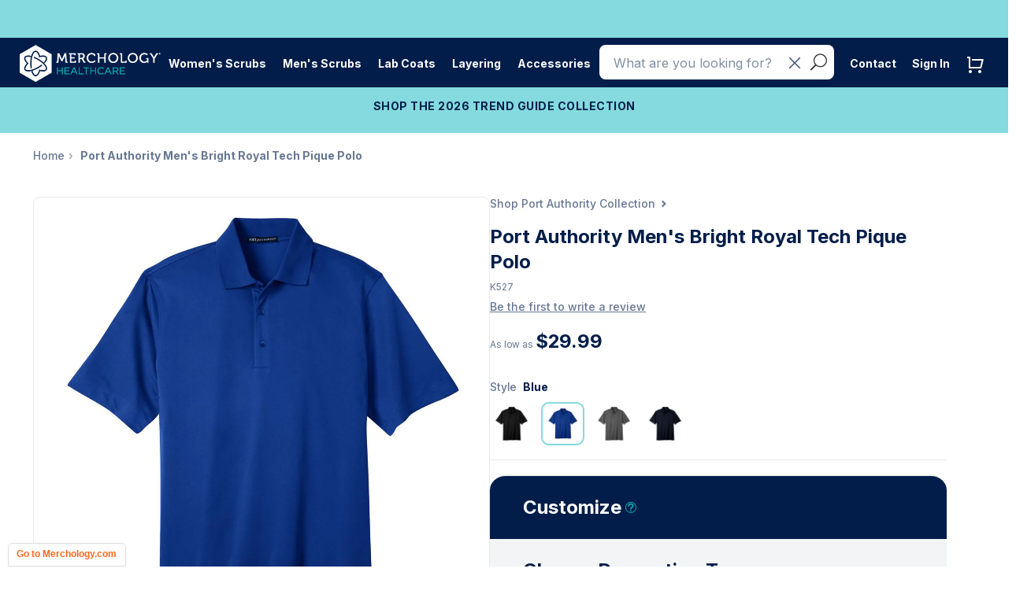

--- FILE ---
content_type: image/svg+xml
request_url: https://healthcare.merchology.com/cdn/shop/t/147/assets/icon-circle-check.svg?v=180575140769040482981729198005
body_size: -859
content:
<svg xmlns="http://www.w3.org/2000/svg" width="20" height="20" viewBox="0 0 20 20" fill="none">
  <circle cx="10" cy="10" r="9" stroke="#84DADE" stroke-width="2"/>
  <path d="M5.71948 8.59658L9.32935 14.1742L17 1" stroke="#021D49" stroke-width="2" stroke-linecap="round" stroke-linejoin="round"/>
</svg>

--- FILE ---
content_type: text/javascript
request_url: https://healthcare.merchology.com/cdn/shop/t/147/assets/redirect.js?v=67553999766074032481717501293
body_size: 4303
content:
var eu_countries=["BE","BG","CZ","DK","DE","EE","IE","EL","GR","ES","FR","HR","IT","CY","LV","LT","LU","HU","MT","NL","AT","PL","PT","RO","SI","SK","FI","SE","UK"];function checkAndShowCookieDisclaimer(country_code){typeof window.cookieconsent!="undefined"?typeof isWindowLoadedWithCookie!="undefined"&&isWindowLoadedWithCookie==!0&&$.inArray(country_code,eu_countries)!=-1?window.cookieconsent.initialise(cookieConsObj):$.inArray(country_code,eu_countries)!=-1&&window.addEventListener("load",function(){window.cookieconsent.initialise(cookieConsObj)}):$.inArray(country_code,eu_countries)!=-1&&window.addEventListener("load",function(){window.cookieconsent.initialise(cookieConsObj)})}(function($2,document2,window2,undefined2){window2.IPRedirect={init:function(settings){var self=this;return self.settings=settings,self.redirect=localStorage.getItem("location-redirect"),self.messageWrap=$2("#location-redirect-message,#location-redirect-popup"),self.currentCountry=$2(".current-country",self.messageWrap),self.RedirectMe=$2(".redirect-me",self.messageWrap),self.closeBtn=$2(".close-redirect-btn",self.messageWrap),self.newStore=$2(".new-store",self.messageWrap),self.catchAllCountries=settings.redirect_catch_all_countries,self.catchAllURL=settings.redirect_catch_all_url,self.catchAllName=settings.redirect_catch_all_name,self.forceRedirect=!!settings.redirect_force,self.relativeRedirect=!!settings.redirect_relative,self.countryTranslations={Sweden:"Sverige"},self.domain="https://reallyfreegeoip.org/json/?callback=?",self.redirects=[],self.urlMap={},self.featherlight=$2.featherlight,self.location={},self.loadRedirects(settings),self.mapURLs(self.redirects,"::"),self.redirect=typeof self.redirect=="string"?JSON.parse(self.redirect):{shown:!1,date:null},self.redirect.shown=self.getIsRedirectShown(),!0},run:function(){var self=this,successCallback=self.forceRedirect?self.fetchAndRedirectOnResponse:self.fetchAndShowRedirect,activateRedirect=!!(!self.redirect.shown||self.forceRedirect);activateRedirect&&(self.makeServerCall(self.fetchLocationInfoAndRunCallback,successCallback),self.forceRedirect||self.bindRedirect())},loadRedirects:function(settings){for(var self=this,i=1;i<11;++i){var name="redirect_"+i;self.redirects.push(settings[name])}},mapURLs:function(stringList,splitter){for(var self=this,i=0;i<stringList.length;++i)if(stringList[i]&&stringList[i]!=""){var splitString=stringList[i].split(splitter);splitString[2].indexOf("https://")===-1&&splitString[1].indexOf("https://")===-1&&(splitString[2]="https://"+splitString[2]),self.urlMap[splitString[0]]={name:splitString[1],url:splitString[2]}}if(self.catchAllCountries.length>0)for(var countries=self.catchAllCountries.split(/[\s,]+/),i=0;i<countries.length;++i)self.urlMap[countries[i]]={name:self.catchAllName,url:self.catchAllURL};return self.urlMap},getIsRedirectShown:function(){var self=this,today=new Date,prevDate=new Date(self.redirect.date),dayLength=1e3*24*60*60,diffDate=today-prevDate;return!(diffDate/dayLength>30)},makeServerCall:function(serverCall,callback){return serverCall(callback)},fetchLocationInfoAndRunCallback:function(successCallback){var self=IPRedirect;$2.ajax({url:self.domain,type:"POST",dataType:"jsonp",async:!1,success:successCallback,error:successCallback})},fetchAndShowRedirect:function(location){var self=IPRedirect;self.location=location;var hideHeaderFlg=!1;if(getParameterByName("us_only")!=""&&getParameterByName("us_only")=="true")hideHeaderFlg=!0,document2.cookie="hideHeaderFlg=true; path=/";else{var hideHeaderCookie=getMerchCookie("hideHeaderFlg");typeof hideHeaderCookie!="undefined"&&hideHeaderCookie=="true"&&(hideHeaderFlg=!0)}var dynamicCurrencyCookieName="currency1525994576",dynamicCurrencyCookieEncode="_g1525994576";if(window2.location.host=="test-corporatedirectapparel.myshopify.com"&&(dynamicCurrencyCookieName="currency1524462844",dynamicCurrencyCookieEncode="_g1524462844"),typeof location!="undefined"&&location.country_code!="undefined"&&checkAndShowCookieDisclaimer(location.country_code),typeof location!="undefined"&&typeof location!="undefined"&&typeof self.urlMap[location.country_code]!="undefined"&&self.urlMap[location.country_code].url!=null&&site_country!=location.country_code&&hideHeaderFlg==!1){document2.cookie=dynamicCurrencyCookieName+"=; expires=Thu, 18 Dec 1971 12:00:00 UTC; domain="+window2.location.hostname+"; path=/",document2.cookie=dynamicCurrencyCookieEncode+"=; expires=Thu, 18 Dec 1971 12:00:00 UTC; domain="+window2.location.hostname+"; path=/",document2.cookie="merch_currency=; expires=Thu, 18 Dec 1970 12:00:00 UTC; path=/";var countryName=self.countryTranslations[location.country_name]?self.countryTranslations[location.country_name]:location.country_name;self.currentCountry.text(countryName);var redirectLinksHtml="",nlink=0;self.urlMap[site_country].url!=null&&typeof self.urlMap[location.country_code]!="undefined"&&(redirectLinksHtml+='<a href="javascript:IPRedirect.saveRedirect()" title="'+self.urlMap[site_country].name+'" class="flg-icon '+site_country+'-flag"> &nbsp; </a>',nlink++),self.urlMap[location.country_code].url!=null&&typeof self.urlMap[location.country_code]!="undefined"&&(nlink>0&&(redirectLinksHtml+='<span class="or-seperator"> Or </span>'),redirectLinksHtml+='<a href="'+self.urlMap[location.country_code].url+'" title="'+self.urlMap[location.country_code].name+'" class="flg-icon '+location.country_code+'-flag"> &nbsp; </a>'),redirectLinksHtml!=""&&($2(".redirect-other-site-link").html(redirectLinksHtml),$2(".location-redirect-message").show())}else typeof location!="undefined"&&location.country_code!=null&&(getMerchCookie("merch_currency")!=null&&getMerchCookie("merch_currency")!=""&&(document2.cookie=dynamicCurrencyCookieName+"="+getMerchCookie("merch_currency")+"; domain="+window2.location.hostname+"; path=/",document2.cookie=dynamicCurrencyCookieEncode+"="+btoa(getMerchCookie("merch_currency"))+"; domain="+window2.location.hostname+"; path=/"),site_country!=location.country_code&&(getMerchCookie("merch_currency")==null||getMerchCookie("merch_currency")=="")&&checkAndShowCurrencyHeader())},fetchAndRedirectOnResponse:function(location){var self=IPRedirect;self.location=location,self.urlMap[location.country_code].url!=null&&(self.relativeRedirect?window2.top.location.assign(self.urlMap[location.country_code].url+window2.top.location.pathname):window2.top.location.assign(self.urlMap[location.country_code].url))},bindRedirect:function(){var self=this;self.closeBtn.off().on("click",function(e){e.preventDefault(),e.stopPropagation(),self.messageWrap.hide(),self.featherlight.close(),self.saveRedirect()}),self.RedirectMe.on("click",function(e){e.stopPropagation()})},saveRedirect:function(key,val){var redirect={shown:!0,date:Date()};localStorage.setItem("location-redirect",JSON.stringify(redirect)),$2(".location-redirect-message").length&&$2(".location-redirect-message").hide()}}})(jQuery,document,window),function($2){"use strict";if(typeof $2=="undefined"){"console"in window&&window.console.info("Too much lightness, Featherlight needs jQuery.");return}function Featherlight($content,config){if(this instanceof Featherlight)this.id=Featherlight.id++,this.setup($content,config),this.chainCallbacks(Featherlight._callbackChain);else{var fl=new Featherlight($content,config);return fl.open(),fl}}var opened=[],pruneOpened=function(remove){return opened=$2.grep(opened,function(fl){return fl!==remove&&fl.$instance.closest("body").length>0}),opened},structure=function(obj,prefix){var result={},regex=new RegExp("^"+prefix+"([A-Z])(.*)");for(var key in obj){var match=key.match(regex);if(match){var dasherized=(match[1]+match[2].replace(/([A-Z])/g,"-$1")).toLowerCase();result[dasherized]=obj[key]}}return result},eventMap={keyup:"onKeyUp",resize:"onResize"},globalEventHandler=function(event){$2.each(Featherlight.opened().reverse(),function(){if(!event.isDefaultPrevented()&&this[eventMap[event.type]](event)===!1)return event.preventDefault(),event.stopPropagation(),!1})},toggleGlobalEvents=function(set){if(set!==Featherlight._globalHandlerInstalled){Featherlight._globalHandlerInstalled=set;var events=$2.map(eventMap,function(_,name){return name+"."+Featherlight.prototype.namespace}).join(" ");$2(window)[set?"on":"off"](events,globalEventHandler)}};Featherlight.prototype={constructor:Featherlight,namespace:"featherlight",targetAttr:"data-featherlight",variant:null,resetCss:!1,background:null,openTrigger:"click",closeTrigger:"click",filter:null,root:"body",openSpeed:250,closeSpeed:250,closeOnClick:"background",closeOnEsc:!0,closeIcon:"&#10005;",loading:"",persist:!1,otherClose:null,beforeOpen:$2.noop,beforeContent:$2.noop,beforeClose:$2.noop,afterOpen:$2.noop,afterContent:$2.noop,afterClose:$2.noop,onKeyUp:$2.noop,onResize:$2.noop,type:null,contentFilters:["jquery","image","html","ajax","iframe","text"],setup:function(target,config){typeof target=="object"&&!(target instanceof $2)&&!config&&(config=target,target=void 0);var self=$2.extend(this,config,{target:target}),css=self.resetCss?self.namespace+"-reset":self.namespace,$background=$2(self.background||['<div class="'+css+"-loading "+css+'">','<div class="'+css+'-content">','<span class="'+css+"-close-icon "+self.namespace+'-close">',self.closeIcon,"</span>",'<div class="'+self.namespace+'-inner">'+self.loading+"</div>","</div>","</div>"].join("")),closeButtonSelector="."+self.namespace+"-close"+(self.otherClose?","+self.otherClose:"");return self.$instance=$background.clone().addClass(self.variant),self.$instance.on(self.closeTrigger+"."+self.namespace,function(event){var $target=$2(event.target);(self.closeOnClick==="background"&&$target.is("."+self.namespace)||self.closeOnClick==="anywhere"||$target.closest(closeButtonSelector).length)&&(event.preventDefault(),self.close())}),this},getContent:function(){if(this.persist!==!1&&this.$content)return this.$content;var self=this,filters=this.constructor.contentFilters,readTargetAttr=function(name){return self.$currentTarget&&self.$currentTarget.attr(name)},targetValue=readTargetAttr(self.targetAttr),data=self.target||targetValue||"",filter=filters[self.type];if(!filter&&data in filters&&(filter=filters[data],data=self.target&&targetValue),data=data||readTargetAttr("href")||"",!filter)for(var filterName in filters)self[filterName]&&(filter=filters[filterName],data=self[filterName]);if(!filter){var target=data;if(data=null,$2.each(self.contentFilters,function(){return filter=filters[this],filter.test&&(data=filter.test(target)),!data&&filter.regex&&target.match&&target.match(filter.regex)&&(data=target),!data}),!data)return"console"in window&&window.console.error("Featherlight: no content filter found "+(target?' for "'+target+'"':" (no target specified)")),!1}return filter.process.call(self,data)},setContent:function($content){var self=this;return($content.is("iframe")||$2("iframe",$content).length>0)&&self.$instance.addClass(self.namespace+"-iframe"),self.$instance.removeClass(self.namespace+"-loading"),self.$instance.find("."+self.namespace+"-inner").not($content).slice(1).remove().end().replaceWith($2.contains(self.$instance[0],$content[0])?"":$content),self.$content=$content.addClass(self.namespace+"-inner"),self},open:function(event){var self=this;if(self.$instance.hide().appendTo(self.root),(!event||!event.isDefaultPrevented())&&self.beforeOpen(event)!==!1){event&&event.preventDefault();var $content=self.getContent();if($content)return opened.push(self),toggleGlobalEvents(!0),self.$instance.fadeIn(self.openSpeed),self.beforeContent(event),$2.when($content).always(function($content2){self.setContent($content2),self.afterContent(event)}).then(self.$instance.promise()).done(function(){self.afterOpen(event)})}return self.$instance.detach(),$2.Deferred().reject().promise()},close:function(event){var self=this,deferred=$2.Deferred();return self.beforeClose(event)===!1?deferred.reject():(pruneOpened(self).length===0&&toggleGlobalEvents(!1),self.$instance.fadeOut(self.closeSpeed,function(){self.$instance.detach(),self.afterClose(event),deferred.resolve()})),deferred.promise()},chainCallbacks:function(chain){for(var name in chain)this[name]=$2.proxy(chain[name],this,$2.proxy(this[name],this))}},$2.extend(Featherlight,{id:0,autoBind:"[data-featherlight]",defaults:Featherlight.prototype,contentFilters:{jquery:{regex:/^[#.]\w/,test:function(elem){return elem instanceof $2&&elem},process:function(elem){return this.persist!==!1?$2(elem):$2(elem).clone(!0)}},image:{regex:/\.(png|jpg|jpeg|gif|tiff|bmp|svg)(\?\S*)?$/i,process:function(url){var self=this,deferred=$2.Deferred(),img=new Image,$img=$2('<img src="'+url+'" alt="" class="'+self.namespace+'-image" />');return img.onload=function(){$img.naturalWidth=img.width,$img.naturalHeight=img.height,deferred.resolve($img)},img.onerror=function(){deferred.reject($img)},img.src=url,deferred.promise()}},html:{regex:/^\s*<[\w!][^<]*>/,process:function(html){return $2(html)}},ajax:{regex:/./,process:function(url){var self=this,deferred=$2.Deferred(),$container=$2("<div></div>").load(url,function(response,status){status!=="error"&&deferred.resolve($container.contents()),deferred.fail()});return deferred.promise()}},iframe:{process:function(url){var deferred=new $2.Deferred,$content=$2("<iframe/>").hide().attr("src",url).css(structure(this,"iframe")).on("load",function(){deferred.resolve($content.show())}).appendTo(this.$instance.find("."+this.namespace+"-content"));return deferred.promise()}},text:{process:function(text){return $2("<div>",{text:text})}}},functionAttributes:["beforeOpen","afterOpen","beforeContent","afterContent","beforeClose","afterClose"],readElementConfig:function(element,namespace){var Klass=this,regexp=new RegExp("^data-"+namespace+"-(.*)"),config={};return element&&element.attributes&&$2.each(element.attributes,function(){var match=this.name.match(regexp);if(match){var val=this.value,name=$2.camelCase(match[1]);if($2.inArray(name,Klass.functionAttributes)>=0)val=new Function(val);else try{val=$2.parseJSON(val)}catch(e){}config[name]=val}}),config},extend:function(child,defaults){var Ctor=function(){this.constructor=child};return Ctor.prototype=this.prototype,child.prototype=new Ctor,child.__super__=this.prototype,$2.extend(child,this,defaults),child.defaults=child.prototype,child},attach:function($source,$content,config){var Klass=this;typeof $content=="object"&&!($content instanceof $2)&&!config&&(config=$content,$content=void 0),config=$2.extend({},config);var namespace=config.namespace||Klass.defaults.namespace,tempConfig=$2.extend({},Klass.defaults,Klass.readElementConfig($source[0],namespace),config),sharedPersist;return $source.on(tempConfig.openTrigger+"."+tempConfig.namespace,tempConfig.filter,function(event){var elemConfig=$2.extend({$source:$source,$currentTarget:$2(this)},Klass.readElementConfig($source[0],tempConfig.namespace),Klass.readElementConfig(this,tempConfig.namespace),config),fl=sharedPersist||$2(this).data("featherlight-persisted")||new Klass($content,elemConfig);fl.persist==="shared"?sharedPersist=fl:fl.persist!==!1&&$2(this).data("featherlight-persisted",fl),elemConfig.$currentTarget.blur(),fl.open(event)}),$source},current:function(){var all=this.opened();return all[all.length-1]||null},opened:function(){var klass=this;return pruneOpened(),$2.grep(opened,function(fl){return fl instanceof klass})},close:function(){var cur=this.current();if(cur)return cur.close()},_onReady:function(){var Klass=this;Klass.autoBind&&($2(Klass.autoBind).each(function(){Klass.attach($2(this))}),$2(document).on("click",Klass.autoBind,function(evt){evt.isDefaultPrevented()||(evt.preventDefault(),Klass.attach($2(evt.currentTarget)),$2(evt.target).click())}))},_callbackChain:{onKeyUp:function(_super,event){return event.keyCode===27?(this.closeOnEsc&&this.$instance.find("."+this.namespace+"-close:first").click(),!1):_super(event)},onResize:function(_super,event){if(this.$content.naturalWidth){var w=this.$content.naturalWidth,h=this.$content.naturalHeight;this.$content.css("width","").css("height","");var ratio=Math.max(w/parseInt(this.$content.parent().css("width"),10),h/parseInt(this.$content.parent().css("height"),10));ratio>1&&this.$content.css("width",""+w/ratio+"px").css("height",""+h/ratio+"px")}return _super(event)},afterContent:function(_super,event){var r=_super(event);return this.onResize(event),r}}}),$2.featherlight=Featherlight,$2.fn.featherlight=function($content,config){return Featherlight.attach(this,$content,config)},$2(document).ready(function(){Featherlight._onReady()})}(jQuery);
//# sourceMappingURL=/cdn/shop/t/147/assets/redirect.js.map?v=67553999766074032481717501293


--- FILE ---
content_type: text/javascript
request_url: https://healthcare.merchology.com/cdn/shop/t/147/assets/mixed-cart-preventer.js?v=42012809341789293641723230720
body_size: -307
content:
var cart_contains="nothing";$(document).ready(function(){cart.items.forEach(function(item){typeof item.properties["_Decoration type"]!="undefined"&&item.properties["_Decoration type"].toLowerCase()=="sample"||typeof item.properties["Decoration type"]!="undefined"&&item.properties["Decoration type"].toLowerCase()=="sample"?cart_contains="sample":cart_contains="decorated"}),cart_contains=="sample"?($('input[name="properties[_Decoration type]"][value!="Sample"]').prop("disabled",!0).parents(".shappify_radio_option").addClass("radioDisabled"),setTimeout(function(){$('input[name="properties[_Decoration type]"][value!="Sample"]').prop("checked",!1).change().parents(".shappify_radio_option").removeClass("radioClicked"),$('input[name="properties[_Decoration type]"][value="Sample"]').prop("checked",!0).change().parents(".shappify_radio_option").addClass("radioClicked")},500),$('input[name="properties[_Decoration type]"][value!="Sample"]').length&&$(".accord-sr-1").append('<div class="mixedCartWarning">Decorated products and samples cannot ship within the same order. Please <a onclick="return clearCart()" href="/cart/clear">clear the samples</a> from your cart.</div>')):cart_contains=="decorated"&&($('input[name="properties[_Decoration type]"][value="Sample"]').prop("disabled",!0).parents(".shappify_radio_option").addClass("radioDisabled"),$('input[name="properties[_Decoration type]"][value="Sample"]').length&&$(".accord-sr-1").append('<div class="mixedCartWarning">Decorated products and samples cannot ship within the same order. Please place your decorated order first.</div>'))});function clearCart(){return $("#loadingContainer").show(),$.ajax({type:"POST",url:"/cart/clear.js",success:function(){$('input[name="properties[_Decoration type]"]').prop("disabled",!1).parents(".shappify_radio_option").removeClass("radioDisabled"),$('input[name="properties[_Decoration type]"]').first().prop("checked",!0).change().parents(".shappify_radio_option").addClass("radioClicked"),$(".mixedCartWarning").remove(),$("#loadingContainer").hide(),cart_contains="nothing"},dataType:"json"}),!1}
//# sourceMappingURL=/cdn/shop/t/147/assets/mixed-cart-preventer.js.map?v=42012809341789293641723230720
